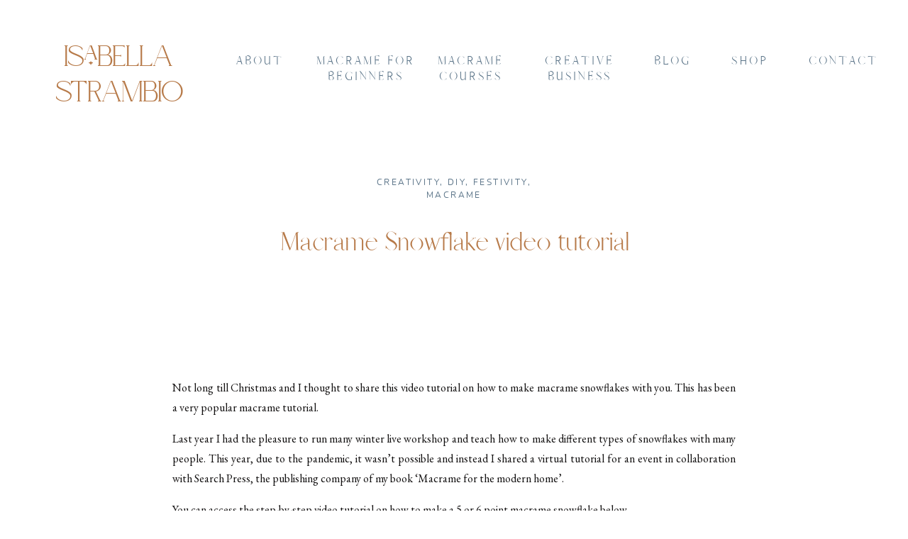

--- FILE ---
content_type: text/html; charset=UTF-8
request_url: https://isabellastrambio.com/macrame-snowflake-video-tutorial/
body_size: 16322
content:
<!DOCTYPE html>
<html lang="en-US" class="d">
<head>
<link rel="stylesheet" type="text/css" href="//lib.showit.co/engine/2.6.4/showit.css" />
<meta name='robots' content='index, follow, max-image-preview:large, max-snippet:-1, max-video-preview:-1' />

<!-- Google Tag Manager by PYS -->
    <script data-cfasync="false" data-pagespeed-no-defer>
	    window.dataLayerPYS = window.dataLayerPYS || [];
	</script>
<!-- End Google Tag Manager by PYS -->
	<!-- This site is optimized with the Yoast SEO plugin v26.3 - https://yoast.com/wordpress/plugins/seo/ -->
	<title>Macrame Snowflake video tutorial - Isabella Strambio Blog</title>
	<link rel="canonical" href="https://isabellastrambio.com/macrame-snowflake-video-tutorial/" />
	<meta property="og:locale" content="en_US" />
	<meta property="og:type" content="article" />
	<meta property="og:title" content="Macrame Snowflake video tutorial - Isabella Strambio Blog" />
	<meta property="og:description" content="Not long till Christmas and I thought to share this video tutorial on how to make macrame snowflakes with you. This has been a very popular macrame tutorial. Last year I had the pleasure to run many winter live workshop and teach how to make different types of snowflakes with many people. This year, due [&hellip;]" />
	<meta property="og:url" content="https://isabellastrambio.com/macrame-snowflake-video-tutorial/" />
	<meta property="og:site_name" content="Isabella Strambio Blog" />
	<meta property="article:published_time" content="2020-12-10T10:22:18+00:00" />
	<meta property="article:modified_time" content="2024-01-25T14:59:06+00:00" />
	<meta property="og:image" content="https://isabellastrambio.com/wp-content/uploads/2020/12/Twome-Snoflake-1024x1024.jpg" />
	<meta name="author" content="isabella strambio" />
	<meta name="twitter:card" content="summary_large_image" />
	<meta name="twitter:label1" content="Written by" />
	<meta name="twitter:data1" content="isabella strambio" />
	<meta name="twitter:label2" content="Est. reading time" />
	<meta name="twitter:data2" content="1 minute" />
	<script type="application/ld+json" class="yoast-schema-graph">{"@context":"https://schema.org","@graph":[{"@type":"Article","@id":"https://isabellastrambio.com/macrame-snowflake-video-tutorial/#article","isPartOf":{"@id":"https://isabellastrambio.com/macrame-snowflake-video-tutorial/"},"author":{"name":"isabella strambio","@id":"https://isabellastrambio.com/#/schema/person/aacde94bf188cfdbfe551d3592d481f0"},"headline":"Macrame Snowflake video tutorial","datePublished":"2020-12-10T10:22:18+00:00","dateModified":"2024-01-25T14:59:06+00:00","mainEntityOfPage":{"@id":"https://isabellastrambio.com/macrame-snowflake-video-tutorial/"},"wordCount":223,"commentCount":0,"publisher":{"@id":"https://isabellastrambio.com/#/schema/person/aacde94bf188cfdbfe551d3592d481f0"},"image":{"@id":"https://isabellastrambio.com/macrame-snowflake-video-tutorial/#primaryimage"},"thumbnailUrl":"https://isabellastrambio.com/wp-content/uploads/2020/12/Twome-Snoflake.jpg","keywords":["Christmas","macrame","macrame snowflake","macrame tutorial"],"articleSection":["Creativity","DIY","Festivity","Macrame"],"inLanguage":"en-US","potentialAction":[{"@type":"CommentAction","name":"Comment","target":["https://isabellastrambio.com/macrame-snowflake-video-tutorial/#respond"]}]},{"@type":"WebPage","@id":"https://isabellastrambio.com/macrame-snowflake-video-tutorial/","url":"https://isabellastrambio.com/macrame-snowflake-video-tutorial/","name":"Macrame Snowflake video tutorial - Isabella Strambio Blog","isPartOf":{"@id":"https://isabellastrambio.com/#website"},"primaryImageOfPage":{"@id":"https://isabellastrambio.com/macrame-snowflake-video-tutorial/#primaryimage"},"image":{"@id":"https://isabellastrambio.com/macrame-snowflake-video-tutorial/#primaryimage"},"thumbnailUrl":"https://isabellastrambio.com/wp-content/uploads/2020/12/Twome-Snoflake.jpg","datePublished":"2020-12-10T10:22:18+00:00","dateModified":"2024-01-25T14:59:06+00:00","breadcrumb":{"@id":"https://isabellastrambio.com/macrame-snowflake-video-tutorial/#breadcrumb"},"inLanguage":"en-US","potentialAction":[{"@type":"ReadAction","target":["https://isabellastrambio.com/macrame-snowflake-video-tutorial/"]}]},{"@type":"ImageObject","inLanguage":"en-US","@id":"https://isabellastrambio.com/macrame-snowflake-video-tutorial/#primaryimage","url":"https://isabellastrambio.com/wp-content/uploads/2020/12/Twome-Snoflake.jpg","contentUrl":"https://isabellastrambio.com/wp-content/uploads/2020/12/Twome-Snoflake.jpg","width":1080,"height":1080},{"@type":"BreadcrumbList","@id":"https://isabellastrambio.com/macrame-snowflake-video-tutorial/#breadcrumb","itemListElement":[{"@type":"ListItem","position":1,"name":"Home","item":"https://isabellastrambio.com/"},{"@type":"ListItem","position":2,"name":"Blog","item":"https://isabellastrambio.com/blog/"},{"@type":"ListItem","position":3,"name":"Macrame Snowflake video tutorial"}]},{"@type":"WebSite","@id":"https://isabellastrambio.com/#website","url":"https://isabellastrambio.com/","name":"Isabella Strambio Blog","description":"Macrame- Awaken Your Creativity ","publisher":{"@id":"https://isabellastrambio.com/#/schema/person/aacde94bf188cfdbfe551d3592d481f0"},"potentialAction":[{"@type":"SearchAction","target":{"@type":"EntryPoint","urlTemplate":"https://isabellastrambio.com/?s={search_term_string}"},"query-input":{"@type":"PropertyValueSpecification","valueRequired":true,"valueName":"search_term_string"}}],"inLanguage":"en-US"},{"@type":["Person","Organization"],"@id":"https://isabellastrambio.com/#/schema/person/aacde94bf188cfdbfe551d3592d481f0","name":"isabella strambio","image":{"@type":"ImageObject","inLanguage":"en-US","@id":"https://isabellastrambio.com/#/schema/person/image/","url":"https://isabellastrambio.com/wp-content/uploads/2023/06/Isabella-Strambio-Studio-TwoMe-21-2.jpg","contentUrl":"https://isabellastrambio.com/wp-content/uploads/2023/06/Isabella-Strambio-Studio-TwoMe-21-2.jpg","width":1067,"height":1600,"caption":"isabella strambio"},"logo":{"@id":"https://isabellastrambio.com/#/schema/person/image/"},"url":"https://isabellastrambio.com/author/hellotwome-co-uk/"}]}</script>
	<!-- / Yoast SEO plugin. -->


<script type='application/javascript'  id='pys-version-script'>console.log('PixelYourSite Free version 11.1.5.2');</script>
<link rel='dns-prefetch' href='//www.googletagmanager.com' />
<link rel="alternate" type="application/rss+xml" title="Isabella Strambio Blog &raquo; Feed" href="https://isabellastrambio.com/feed/" />
<link rel="alternate" type="application/rss+xml" title="Isabella Strambio Blog &raquo; Comments Feed" href="https://isabellastrambio.com/comments/feed/" />
<script type='text/javascript' id='pinterest-version-script'>console.log('PixelYourSite Pinterest version 6.1.7');</script>
<link rel="alternate" type="application/rss+xml" title="Isabella Strambio Blog &raquo; Macrame Snowflake video tutorial Comments Feed" href="https://isabellastrambio.com/macrame-snowflake-video-tutorial/feed/" />
<script type="text/javascript">
/* <![CDATA[ */
window._wpemojiSettings = {"baseUrl":"https:\/\/s.w.org\/images\/core\/emoji\/16.0.1\/72x72\/","ext":".png","svgUrl":"https:\/\/s.w.org\/images\/core\/emoji\/16.0.1\/svg\/","svgExt":".svg","source":{"concatemoji":"https:\/\/isabellastrambio.com\/wp-includes\/js\/wp-emoji-release.min.js?ver=6.8.3"}};
/*! This file is auto-generated */
!function(s,n){var o,i,e;function c(e){try{var t={supportTests:e,timestamp:(new Date).valueOf()};sessionStorage.setItem(o,JSON.stringify(t))}catch(e){}}function p(e,t,n){e.clearRect(0,0,e.canvas.width,e.canvas.height),e.fillText(t,0,0);var t=new Uint32Array(e.getImageData(0,0,e.canvas.width,e.canvas.height).data),a=(e.clearRect(0,0,e.canvas.width,e.canvas.height),e.fillText(n,0,0),new Uint32Array(e.getImageData(0,0,e.canvas.width,e.canvas.height).data));return t.every(function(e,t){return e===a[t]})}function u(e,t){e.clearRect(0,0,e.canvas.width,e.canvas.height),e.fillText(t,0,0);for(var n=e.getImageData(16,16,1,1),a=0;a<n.data.length;a++)if(0!==n.data[a])return!1;return!0}function f(e,t,n,a){switch(t){case"flag":return n(e,"\ud83c\udff3\ufe0f\u200d\u26a7\ufe0f","\ud83c\udff3\ufe0f\u200b\u26a7\ufe0f")?!1:!n(e,"\ud83c\udde8\ud83c\uddf6","\ud83c\udde8\u200b\ud83c\uddf6")&&!n(e,"\ud83c\udff4\udb40\udc67\udb40\udc62\udb40\udc65\udb40\udc6e\udb40\udc67\udb40\udc7f","\ud83c\udff4\u200b\udb40\udc67\u200b\udb40\udc62\u200b\udb40\udc65\u200b\udb40\udc6e\u200b\udb40\udc67\u200b\udb40\udc7f");case"emoji":return!a(e,"\ud83e\udedf")}return!1}function g(e,t,n,a){var r="undefined"!=typeof WorkerGlobalScope&&self instanceof WorkerGlobalScope?new OffscreenCanvas(300,150):s.createElement("canvas"),o=r.getContext("2d",{willReadFrequently:!0}),i=(o.textBaseline="top",o.font="600 32px Arial",{});return e.forEach(function(e){i[e]=t(o,e,n,a)}),i}function t(e){var t=s.createElement("script");t.src=e,t.defer=!0,s.head.appendChild(t)}"undefined"!=typeof Promise&&(o="wpEmojiSettingsSupports",i=["flag","emoji"],n.supports={everything:!0,everythingExceptFlag:!0},e=new Promise(function(e){s.addEventListener("DOMContentLoaded",e,{once:!0})}),new Promise(function(t){var n=function(){try{var e=JSON.parse(sessionStorage.getItem(o));if("object"==typeof e&&"number"==typeof e.timestamp&&(new Date).valueOf()<e.timestamp+604800&&"object"==typeof e.supportTests)return e.supportTests}catch(e){}return null}();if(!n){if("undefined"!=typeof Worker&&"undefined"!=typeof OffscreenCanvas&&"undefined"!=typeof URL&&URL.createObjectURL&&"undefined"!=typeof Blob)try{var e="postMessage("+g.toString()+"("+[JSON.stringify(i),f.toString(),p.toString(),u.toString()].join(",")+"));",a=new Blob([e],{type:"text/javascript"}),r=new Worker(URL.createObjectURL(a),{name:"wpTestEmojiSupports"});return void(r.onmessage=function(e){c(n=e.data),r.terminate(),t(n)})}catch(e){}c(n=g(i,f,p,u))}t(n)}).then(function(e){for(var t in e)n.supports[t]=e[t],n.supports.everything=n.supports.everything&&n.supports[t],"flag"!==t&&(n.supports.everythingExceptFlag=n.supports.everythingExceptFlag&&n.supports[t]);n.supports.everythingExceptFlag=n.supports.everythingExceptFlag&&!n.supports.flag,n.DOMReady=!1,n.readyCallback=function(){n.DOMReady=!0}}).then(function(){return e}).then(function(){var e;n.supports.everything||(n.readyCallback(),(e=n.source||{}).concatemoji?t(e.concatemoji):e.wpemoji&&e.twemoji&&(t(e.twemoji),t(e.wpemoji)))}))}((window,document),window._wpemojiSettings);
/* ]]> */
</script>
<style id='wp-emoji-styles-inline-css' type='text/css'>

	img.wp-smiley, img.emoji {
		display: inline !important;
		border: none !important;
		box-shadow: none !important;
		height: 1em !important;
		width: 1em !important;
		margin: 0 0.07em !important;
		vertical-align: -0.1em !important;
		background: none !important;
		padding: 0 !important;
	}
</style>
<link rel='stylesheet' id='wp-block-library-css' href='https://isabellastrambio.com/wp-includes/css/dist/block-library/style.min.css?ver=6.8.3' type='text/css' media='all' />
<style id='classic-theme-styles-inline-css' type='text/css'>
/*! This file is auto-generated */
.wp-block-button__link{color:#fff;background-color:#32373c;border-radius:9999px;box-shadow:none;text-decoration:none;padding:calc(.667em + 2px) calc(1.333em + 2px);font-size:1.125em}.wp-block-file__button{background:#32373c;color:#fff;text-decoration:none}
</style>
<link rel='stylesheet' id='convertkit-broadcasts-css' href='https://isabellastrambio.com/wp-content/plugins/convertkit/resources/frontend/css/broadcasts.css?ver=3.1.5' type='text/css' media='all' />
<link rel='stylesheet' id='convertkit-button-css' href='https://isabellastrambio.com/wp-content/plugins/convertkit/resources/frontend/css/button.css?ver=3.1.5' type='text/css' media='all' />
<link rel='stylesheet' id='convertkit-form-css' href='https://isabellastrambio.com/wp-content/plugins/convertkit/resources/frontend/css/form.css?ver=3.1.5' type='text/css' media='all' />
<link rel='stylesheet' id='convertkit-form-builder-field-css' href='https://isabellastrambio.com/wp-content/plugins/convertkit/resources/frontend/css/form-builder.css?ver=3.1.5' type='text/css' media='all' />
<link rel='stylesheet' id='convertkit-form-builder-css' href='https://isabellastrambio.com/wp-content/plugins/convertkit/resources/frontend/css/form-builder.css?ver=3.1.5' type='text/css' media='all' />
<style id='global-styles-inline-css' type='text/css'>
:root{--wp--preset--aspect-ratio--square: 1;--wp--preset--aspect-ratio--4-3: 4/3;--wp--preset--aspect-ratio--3-4: 3/4;--wp--preset--aspect-ratio--3-2: 3/2;--wp--preset--aspect-ratio--2-3: 2/3;--wp--preset--aspect-ratio--16-9: 16/9;--wp--preset--aspect-ratio--9-16: 9/16;--wp--preset--color--black: #000000;--wp--preset--color--cyan-bluish-gray: #abb8c3;--wp--preset--color--white: #ffffff;--wp--preset--color--pale-pink: #f78da7;--wp--preset--color--vivid-red: #cf2e2e;--wp--preset--color--luminous-vivid-orange: #ff6900;--wp--preset--color--luminous-vivid-amber: #fcb900;--wp--preset--color--light-green-cyan: #7bdcb5;--wp--preset--color--vivid-green-cyan: #00d084;--wp--preset--color--pale-cyan-blue: #8ed1fc;--wp--preset--color--vivid-cyan-blue: #0693e3;--wp--preset--color--vivid-purple: #9b51e0;--wp--preset--gradient--vivid-cyan-blue-to-vivid-purple: linear-gradient(135deg,rgba(6,147,227,1) 0%,rgb(155,81,224) 100%);--wp--preset--gradient--light-green-cyan-to-vivid-green-cyan: linear-gradient(135deg,rgb(122,220,180) 0%,rgb(0,208,130) 100%);--wp--preset--gradient--luminous-vivid-amber-to-luminous-vivid-orange: linear-gradient(135deg,rgba(252,185,0,1) 0%,rgba(255,105,0,1) 100%);--wp--preset--gradient--luminous-vivid-orange-to-vivid-red: linear-gradient(135deg,rgba(255,105,0,1) 0%,rgb(207,46,46) 100%);--wp--preset--gradient--very-light-gray-to-cyan-bluish-gray: linear-gradient(135deg,rgb(238,238,238) 0%,rgb(169,184,195) 100%);--wp--preset--gradient--cool-to-warm-spectrum: linear-gradient(135deg,rgb(74,234,220) 0%,rgb(151,120,209) 20%,rgb(207,42,186) 40%,rgb(238,44,130) 60%,rgb(251,105,98) 80%,rgb(254,248,76) 100%);--wp--preset--gradient--blush-light-purple: linear-gradient(135deg,rgb(255,206,236) 0%,rgb(152,150,240) 100%);--wp--preset--gradient--blush-bordeaux: linear-gradient(135deg,rgb(254,205,165) 0%,rgb(254,45,45) 50%,rgb(107,0,62) 100%);--wp--preset--gradient--luminous-dusk: linear-gradient(135deg,rgb(255,203,112) 0%,rgb(199,81,192) 50%,rgb(65,88,208) 100%);--wp--preset--gradient--pale-ocean: linear-gradient(135deg,rgb(255,245,203) 0%,rgb(182,227,212) 50%,rgb(51,167,181) 100%);--wp--preset--gradient--electric-grass: linear-gradient(135deg,rgb(202,248,128) 0%,rgb(113,206,126) 100%);--wp--preset--gradient--midnight: linear-gradient(135deg,rgb(2,3,129) 0%,rgb(40,116,252) 100%);--wp--preset--font-size--small: 13px;--wp--preset--font-size--medium: 20px;--wp--preset--font-size--large: 36px;--wp--preset--font-size--x-large: 42px;--wp--preset--spacing--20: 0.44rem;--wp--preset--spacing--30: 0.67rem;--wp--preset--spacing--40: 1rem;--wp--preset--spacing--50: 1.5rem;--wp--preset--spacing--60: 2.25rem;--wp--preset--spacing--70: 3.38rem;--wp--preset--spacing--80: 5.06rem;--wp--preset--shadow--natural: 6px 6px 9px rgba(0, 0, 0, 0.2);--wp--preset--shadow--deep: 12px 12px 50px rgba(0, 0, 0, 0.4);--wp--preset--shadow--sharp: 6px 6px 0px rgba(0, 0, 0, 0.2);--wp--preset--shadow--outlined: 6px 6px 0px -3px rgba(255, 255, 255, 1), 6px 6px rgba(0, 0, 0, 1);--wp--preset--shadow--crisp: 6px 6px 0px rgba(0, 0, 0, 1);}:where(.is-layout-flex){gap: 0.5em;}:where(.is-layout-grid){gap: 0.5em;}body .is-layout-flex{display: flex;}.is-layout-flex{flex-wrap: wrap;align-items: center;}.is-layout-flex > :is(*, div){margin: 0;}body .is-layout-grid{display: grid;}.is-layout-grid > :is(*, div){margin: 0;}:where(.wp-block-columns.is-layout-flex){gap: 2em;}:where(.wp-block-columns.is-layout-grid){gap: 2em;}:where(.wp-block-post-template.is-layout-flex){gap: 1.25em;}:where(.wp-block-post-template.is-layout-grid){gap: 1.25em;}.has-black-color{color: var(--wp--preset--color--black) !important;}.has-cyan-bluish-gray-color{color: var(--wp--preset--color--cyan-bluish-gray) !important;}.has-white-color{color: var(--wp--preset--color--white) !important;}.has-pale-pink-color{color: var(--wp--preset--color--pale-pink) !important;}.has-vivid-red-color{color: var(--wp--preset--color--vivid-red) !important;}.has-luminous-vivid-orange-color{color: var(--wp--preset--color--luminous-vivid-orange) !important;}.has-luminous-vivid-amber-color{color: var(--wp--preset--color--luminous-vivid-amber) !important;}.has-light-green-cyan-color{color: var(--wp--preset--color--light-green-cyan) !important;}.has-vivid-green-cyan-color{color: var(--wp--preset--color--vivid-green-cyan) !important;}.has-pale-cyan-blue-color{color: var(--wp--preset--color--pale-cyan-blue) !important;}.has-vivid-cyan-blue-color{color: var(--wp--preset--color--vivid-cyan-blue) !important;}.has-vivid-purple-color{color: var(--wp--preset--color--vivid-purple) !important;}.has-black-background-color{background-color: var(--wp--preset--color--black) !important;}.has-cyan-bluish-gray-background-color{background-color: var(--wp--preset--color--cyan-bluish-gray) !important;}.has-white-background-color{background-color: var(--wp--preset--color--white) !important;}.has-pale-pink-background-color{background-color: var(--wp--preset--color--pale-pink) !important;}.has-vivid-red-background-color{background-color: var(--wp--preset--color--vivid-red) !important;}.has-luminous-vivid-orange-background-color{background-color: var(--wp--preset--color--luminous-vivid-orange) !important;}.has-luminous-vivid-amber-background-color{background-color: var(--wp--preset--color--luminous-vivid-amber) !important;}.has-light-green-cyan-background-color{background-color: var(--wp--preset--color--light-green-cyan) !important;}.has-vivid-green-cyan-background-color{background-color: var(--wp--preset--color--vivid-green-cyan) !important;}.has-pale-cyan-blue-background-color{background-color: var(--wp--preset--color--pale-cyan-blue) !important;}.has-vivid-cyan-blue-background-color{background-color: var(--wp--preset--color--vivid-cyan-blue) !important;}.has-vivid-purple-background-color{background-color: var(--wp--preset--color--vivid-purple) !important;}.has-black-border-color{border-color: var(--wp--preset--color--black) !important;}.has-cyan-bluish-gray-border-color{border-color: var(--wp--preset--color--cyan-bluish-gray) !important;}.has-white-border-color{border-color: var(--wp--preset--color--white) !important;}.has-pale-pink-border-color{border-color: var(--wp--preset--color--pale-pink) !important;}.has-vivid-red-border-color{border-color: var(--wp--preset--color--vivid-red) !important;}.has-luminous-vivid-orange-border-color{border-color: var(--wp--preset--color--luminous-vivid-orange) !important;}.has-luminous-vivid-amber-border-color{border-color: var(--wp--preset--color--luminous-vivid-amber) !important;}.has-light-green-cyan-border-color{border-color: var(--wp--preset--color--light-green-cyan) !important;}.has-vivid-green-cyan-border-color{border-color: var(--wp--preset--color--vivid-green-cyan) !important;}.has-pale-cyan-blue-border-color{border-color: var(--wp--preset--color--pale-cyan-blue) !important;}.has-vivid-cyan-blue-border-color{border-color: var(--wp--preset--color--vivid-cyan-blue) !important;}.has-vivid-purple-border-color{border-color: var(--wp--preset--color--vivid-purple) !important;}.has-vivid-cyan-blue-to-vivid-purple-gradient-background{background: var(--wp--preset--gradient--vivid-cyan-blue-to-vivid-purple) !important;}.has-light-green-cyan-to-vivid-green-cyan-gradient-background{background: var(--wp--preset--gradient--light-green-cyan-to-vivid-green-cyan) !important;}.has-luminous-vivid-amber-to-luminous-vivid-orange-gradient-background{background: var(--wp--preset--gradient--luminous-vivid-amber-to-luminous-vivid-orange) !important;}.has-luminous-vivid-orange-to-vivid-red-gradient-background{background: var(--wp--preset--gradient--luminous-vivid-orange-to-vivid-red) !important;}.has-very-light-gray-to-cyan-bluish-gray-gradient-background{background: var(--wp--preset--gradient--very-light-gray-to-cyan-bluish-gray) !important;}.has-cool-to-warm-spectrum-gradient-background{background: var(--wp--preset--gradient--cool-to-warm-spectrum) !important;}.has-blush-light-purple-gradient-background{background: var(--wp--preset--gradient--blush-light-purple) !important;}.has-blush-bordeaux-gradient-background{background: var(--wp--preset--gradient--blush-bordeaux) !important;}.has-luminous-dusk-gradient-background{background: var(--wp--preset--gradient--luminous-dusk) !important;}.has-pale-ocean-gradient-background{background: var(--wp--preset--gradient--pale-ocean) !important;}.has-electric-grass-gradient-background{background: var(--wp--preset--gradient--electric-grass) !important;}.has-midnight-gradient-background{background: var(--wp--preset--gradient--midnight) !important;}.has-small-font-size{font-size: var(--wp--preset--font-size--small) !important;}.has-medium-font-size{font-size: var(--wp--preset--font-size--medium) !important;}.has-large-font-size{font-size: var(--wp--preset--font-size--large) !important;}.has-x-large-font-size{font-size: var(--wp--preset--font-size--x-large) !important;}
:where(.wp-block-post-template.is-layout-flex){gap: 1.25em;}:where(.wp-block-post-template.is-layout-grid){gap: 1.25em;}
:where(.wp-block-columns.is-layout-flex){gap: 2em;}:where(.wp-block-columns.is-layout-grid){gap: 2em;}
:root :where(.wp-block-pullquote){font-size: 1.5em;line-height: 1.6;}
</style>
<link rel='stylesheet' id='pub-style-css' href='https://isabellastrambio.com/wp-content/themes/showit/pubs/0mhbgeq9qng4bdwgc4jmtg/20260118154818Sxemkr2/assets/pub.css?ver=1768751314' type='text/css' media='all' />
<script type="text/javascript" id="jquery-core-js-extra">
/* <![CDATA[ */
var pysFacebookRest = {"restApiUrl":"https:\/\/isabellastrambio.com\/wp-json\/pys-facebook\/v1\/event","debug":""};
/* ]]> */
</script>
<script type="text/javascript" src="https://isabellastrambio.com/wp-includes/js/jquery/jquery.min.js?ver=3.7.1" id="jquery-core-js"></script>
<script type="text/javascript" id="jquery-core-js-after">
/* <![CDATA[ */
$ = jQuery;
/* ]]> */
</script>
<script type="text/javascript" src="https://isabellastrambio.com/wp-includes/js/jquery/jquery-migrate.min.js?ver=3.4.1" id="jquery-migrate-js"></script>
<script type="text/javascript" src="https://isabellastrambio.com/wp-content/plugins/pixelyoursite/dist/scripts/js.cookie-2.1.3.min.js?ver=2.1.3" id="js-cookie-pys-js"></script>
<script type="text/javascript" src="https://isabellastrambio.com/wp-content/plugins/pixelyoursite/dist/scripts/jquery.bind-first-0.2.3.min.js?ver=0.2.3" id="jquery-bind-first-js"></script>
<script type="text/javascript" src="https://isabellastrambio.com/wp-content/plugins/pixelyoursite/dist/scripts/tld.min.js?ver=2.3.1" id="js-tld-js"></script>
<script type="text/javascript" id="pys-js-extra">
/* <![CDATA[ */
var pysOptions = {"staticEvents":{"facebook":{"init_event":[{"delay":0,"type":"static","ajaxFire":false,"name":"PageView","pixelIds":["684879265488967"],"eventID":"6b957e31-76f5-4c0c-8039-9dda0aeee2e8","params":{"post_category":"Creativity, DIY, Festivity, Macrame","page_title":"Macrame Snowflake video tutorial","post_type":"post","post_id":157,"plugin":"PixelYourSite","user_role":"guest","event_url":"isabellastrambio.com\/macrame-snowflake-video-tutorial\/"},"e_id":"init_event","ids":[],"hasTimeWindow":false,"timeWindow":0,"woo_order":"","edd_order":""}]}},"dynamicEvents":{"automatic_event_form":{"facebook":{"delay":0,"type":"dyn","name":"Form","pixelIds":["684879265488967"],"eventID":"6e5b380a-c440-4c59-98bc-9b7e40f98582","params":{"page_title":"Macrame Snowflake video tutorial","post_type":"post","post_id":157,"plugin":"PixelYourSite","user_role":"guest","event_url":"isabellastrambio.com\/macrame-snowflake-video-tutorial\/"},"e_id":"automatic_event_form","ids":[],"hasTimeWindow":false,"timeWindow":0,"woo_order":"","edd_order":""},"ga":{"delay":0,"type":"dyn","name":"Form","trackingIds":["G-3P7DMW33F9"],"eventID":"6e5b380a-c440-4c59-98bc-9b7e40f98582","params":{"page_title":"Macrame Snowflake video tutorial","post_type":"post","post_id":157,"plugin":"PixelYourSite","user_role":"guest","event_url":"isabellastrambio.com\/macrame-snowflake-video-tutorial\/"},"e_id":"automatic_event_form","ids":[],"hasTimeWindow":false,"timeWindow":0,"pixelIds":[],"woo_order":"","edd_order":""}},"automatic_event_download":{"facebook":{"delay":0,"type":"dyn","name":"Download","extensions":["","doc","exe","js","pdf","ppt","tgz","zip","xls"],"pixelIds":["684879265488967"],"eventID":"8661cb01-28a2-4f7d-8b73-aaf20125cd6d","params":{"page_title":"Macrame Snowflake video tutorial","post_type":"post","post_id":157,"plugin":"PixelYourSite","user_role":"guest","event_url":"isabellastrambio.com\/macrame-snowflake-video-tutorial\/"},"e_id":"automatic_event_download","ids":[],"hasTimeWindow":false,"timeWindow":0,"woo_order":"","edd_order":""},"ga":{"delay":0,"type":"dyn","name":"Download","extensions":["","doc","exe","js","pdf","ppt","tgz","zip","xls"],"trackingIds":["G-3P7DMW33F9"],"eventID":"8661cb01-28a2-4f7d-8b73-aaf20125cd6d","params":{"page_title":"Macrame Snowflake video tutorial","post_type":"post","post_id":157,"plugin":"PixelYourSite","user_role":"guest","event_url":"isabellastrambio.com\/macrame-snowflake-video-tutorial\/"},"e_id":"automatic_event_download","ids":[],"hasTimeWindow":false,"timeWindow":0,"pixelIds":[],"woo_order":"","edd_order":""}},"automatic_event_comment":{"facebook":{"delay":0,"type":"dyn","name":"Comment","pixelIds":["684879265488967"],"eventID":"210639d5-dba9-4409-ad73-0d8ad050561e","params":{"page_title":"Macrame Snowflake video tutorial","post_type":"post","post_id":157,"plugin":"PixelYourSite","user_role":"guest","event_url":"isabellastrambio.com\/macrame-snowflake-video-tutorial\/"},"e_id":"automatic_event_comment","ids":[],"hasTimeWindow":false,"timeWindow":0,"woo_order":"","edd_order":""},"ga":{"delay":0,"type":"dyn","name":"Comment","trackingIds":["G-3P7DMW33F9"],"eventID":"210639d5-dba9-4409-ad73-0d8ad050561e","params":{"page_title":"Macrame Snowflake video tutorial","post_type":"post","post_id":157,"plugin":"PixelYourSite","user_role":"guest","event_url":"isabellastrambio.com\/macrame-snowflake-video-tutorial\/"},"e_id":"automatic_event_comment","ids":[],"hasTimeWindow":false,"timeWindow":0,"pixelIds":[],"woo_order":"","edd_order":""}}},"triggerEvents":[],"triggerEventTypes":[],"facebook":{"pixelIds":["684879265488967"],"advancedMatching":[],"advancedMatchingEnabled":true,"removeMetadata":false,"wooVariableAsSimple":false,"serverApiEnabled":true,"wooCRSendFromServer":false,"send_external_id":null,"enabled_medical":false,"do_not_track_medical_param":["event_url","post_title","page_title","landing_page","content_name","categories","category_name","tags"],"meta_ldu":false},"ga":{"trackingIds":["G-3P7DMW33F9"],"commentEventEnabled":true,"downloadEnabled":true,"formEventEnabled":true,"crossDomainEnabled":false,"crossDomainAcceptIncoming":false,"crossDomainDomains":[],"isDebugEnabled":["index_0"],"serverContainerUrls":{"G-3P7DMW33F9":{"enable_server_container":"","server_container_url":"","transport_url":""}},"additionalConfig":{"G-3P7DMW33F9":{"first_party_collection":true}},"disableAdvertisingFeatures":false,"disableAdvertisingPersonalization":false,"wooVariableAsSimple":true,"custom_page_view_event":false},"pinterest":{"pixelIds":["2613984749805"],"advancedMatching":[],"wooVariableAsSimple":false,"serverApiEnabled":false},"debug":"","siteUrl":"https:\/\/isabellastrambio.com","ajaxUrl":"https:\/\/isabellastrambio.com\/wp-admin\/admin-ajax.php","ajax_event":"c5e8a1ae74","enable_remove_download_url_param":"1","cookie_duration":"7","last_visit_duration":"60","enable_success_send_form":"","ajaxForServerEvent":"1","ajaxForServerStaticEvent":"1","useSendBeacon":"1","send_external_id":"1","external_id_expire":"180","track_cookie_for_subdomains":"1","google_consent_mode":"1","gdpr":{"ajax_enabled":false,"all_disabled_by_api":false,"facebook_disabled_by_api":false,"analytics_disabled_by_api":false,"google_ads_disabled_by_api":false,"pinterest_disabled_by_api":false,"bing_disabled_by_api":false,"reddit_disabled_by_api":false,"externalID_disabled_by_api":false,"facebook_prior_consent_enabled":true,"analytics_prior_consent_enabled":true,"google_ads_prior_consent_enabled":null,"pinterest_prior_consent_enabled":true,"bing_prior_consent_enabled":true,"cookiebot_integration_enabled":false,"cookiebot_facebook_consent_category":"marketing","cookiebot_analytics_consent_category":"statistics","cookiebot_tiktok_consent_category":"marketing","cookiebot_google_ads_consent_category":"marketing","cookiebot_pinterest_consent_category":"marketing","cookiebot_bing_consent_category":"marketing","consent_magic_integration_enabled":false,"real_cookie_banner_integration_enabled":false,"cookie_notice_integration_enabled":false,"cookie_law_info_integration_enabled":false,"analytics_storage":{"enabled":true,"value":"granted","filter":false},"ad_storage":{"enabled":true,"value":"granted","filter":false},"ad_user_data":{"enabled":true,"value":"granted","filter":false},"ad_personalization":{"enabled":true,"value":"granted","filter":false}},"cookie":{"disabled_all_cookie":false,"disabled_start_session_cookie":false,"disabled_advanced_form_data_cookie":false,"disabled_landing_page_cookie":false,"disabled_first_visit_cookie":false,"disabled_trafficsource_cookie":false,"disabled_utmTerms_cookie":false,"disabled_utmId_cookie":false},"tracking_analytics":{"TrafficSource":"direct","TrafficLanding":"undefined","TrafficUtms":[],"TrafficUtmsId":[]},"GATags":{"ga_datalayer_type":"default","ga_datalayer_name":"dataLayerPYS"},"woo":{"enabled":false},"edd":{"enabled":false},"cache_bypass":"1769328070"};
/* ]]> */
</script>
<script type="text/javascript" src="https://isabellastrambio.com/wp-content/plugins/pixelyoursite/dist/scripts/public.js?ver=11.1.5.2" id="pys-js"></script>
<script type="text/javascript" src="https://isabellastrambio.com/wp-content/plugins/pixelyoursite-pinterest/dist/scripts/public.js?ver=6.1.7" id="pys-pinterest-js"></script>
<script type="text/javascript" src="https://isabellastrambio.com/wp-content/themes/showit/pubs/0mhbgeq9qng4bdwgc4jmtg/20260118154818Sxemkr2/assets/pub.js?ver=1768751314" id="pub-script-js"></script>

<!-- Google tag (gtag.js) snippet added by Site Kit -->
<!-- Google Analytics snippet added by Site Kit -->
<script type="text/javascript" src="https://www.googletagmanager.com/gtag/js?id=GT-MBNRPFW&l=dataLayerPYS" id="google_gtagjs-js" async></script>
<script type="text/javascript" id="google_gtagjs-js-after">
/* <![CDATA[ */
window.dataLayerPYS = window.dataLayerPYS || [];function gtag(){dataLayerPYS.push(arguments);}
gtag("set","linker",{"domains":["isabellastrambio.com"]});
gtag("js", new Date());
gtag("set", "developer_id.dZTNiMT", true);
gtag("config", "GT-MBNRPFW");
/* ]]> */
</script>
<link rel="https://api.w.org/" href="https://isabellastrambio.com/wp-json/" /><link rel="alternate" title="JSON" type="application/json" href="https://isabellastrambio.com/wp-json/wp/v2/posts/157" /><link rel="EditURI" type="application/rsd+xml" title="RSD" href="https://isabellastrambio.com/xmlrpc.php?rsd" />
<link rel='shortlink' href='https://isabellastrambio.com/?p=157' />
<link rel="alternate" title="oEmbed (JSON)" type="application/json+oembed" href="https://isabellastrambio.com/wp-json/oembed/1.0/embed?url=https%3A%2F%2Fisabellastrambio.com%2Fmacrame-snowflake-video-tutorial%2F" />
<link rel="alternate" title="oEmbed (XML)" type="text/xml+oembed" href="https://isabellastrambio.com/wp-json/oembed/1.0/embed?url=https%3A%2F%2Fisabellastrambio.com%2Fmacrame-snowflake-video-tutorial%2F&#038;format=xml" />
<meta name="generator" content="Site Kit by Google 1.170.0" /><style type="text/css">.recentcomments a{display:inline !important;padding:0 !important;margin:0 !important;}</style><link rel="icon" href="https://isabellastrambio.com/wp-content/uploads/2020/10/cropped-Twome_NadjaLitauPhotography-161-32x32.jpg" sizes="32x32" />
<link rel="icon" href="https://isabellastrambio.com/wp-content/uploads/2020/10/cropped-Twome_NadjaLitauPhotography-161-192x192.jpg" sizes="192x192" />
<link rel="apple-touch-icon" href="https://isabellastrambio.com/wp-content/uploads/2020/10/cropped-Twome_NadjaLitauPhotography-161-180x180.jpg" />
<meta name="msapplication-TileImage" content="https://isabellastrambio.com/wp-content/uploads/2020/10/cropped-Twome_NadjaLitauPhotography-161-270x270.jpg" />

<meta charset="UTF-8" />
<meta name="viewport" content="width=device-width, initial-scale=1" />
<link rel="icon" type="image/png" href="//static.showit.co/200/4GJOWfK5QSqkdZyHnINQdg/113850/isabella_strambio_favicon-32x32.png" />
<link rel="preconnect" href="https://static.showit.co" />
<meta property="fb:app_id" content="202804487751780" />
<link rel="preconnect" href="https://fonts.googleapis.com">
<link rel="preconnect" href="https://fonts.gstatic.com" crossorigin>
<link href="https://fonts.googleapis.com/css?family=EB+Garamond:regular|EB+Garamond:700|EB+Garamond:italic" rel="stylesheet" type="text/css"/>
<style>
@font-face{font-family:Afrah;src:url('//static.showit.co/file/b7I5BlzmRuyp3ZjpIAkyDg/shared/afrah-regular.woff');}
@font-face{font-family:Carlly;src:url('//static.showit.co/file/f8RV8XDTRoq5E2bllENw6g/113850/carlly_ttf-webfont.woff');}
@font-face{font-family:Nunito;src:url('//static.showit.co/file/wuHhh4_pRwaDhVSBBwvFqg/shared/nunito-regular-webfont.woff');}
@font-face{font-family:Juniper;src:url('//static.showit.co/file/BGiKOTKrTJygn6sHabWQsA/shared/juniper_and_sage_slanted-webfont.woff');}
</style>
<script id="init_data" type="application/json">
{"mobile":{"w":320,"bgMediaType":"none","bgFillType":"color","bgColor":"colors-7"},"desktop":{"w":1200,"bgColor":"colors-7","bgMediaType":"none","bgFillType":"color"},"sid":"0mhbgeq9qng4bdwgc4jmtg","break":768,"assetURL":"//static.showit.co","contactFormId":"113850/234827","cfAction":"aHR0cHM6Ly9jbGllbnRzZXJ2aWNlLnNob3dpdC5jby9jb250YWN0Zm9ybQ==","sgAction":"aHR0cHM6Ly9jbGllbnRzZXJ2aWNlLnNob3dpdC5jby9zb2NpYWxncmlk","blockData":[{"slug":"navigation","visible":"a","states":[],"d":{"h":47,"w":1200,"locking":{"side":"st"},"bgFillType":"color","bgColor":"colors-7","bgMediaType":"none"},"m":{"h":62,"w":320,"bgFillType":"color","bgColor":"colors-7","bgMediaType":"none"}},{"slug":"pop-out-menu","visible":"a","states":[],"d":{"h":102,"w":1200,"locking":{},"bgFillType":"color","bgColor":"colors-7","bgMediaType":"none"},"m":{"h":325,"w":320,"locking":{"side":"t"},"bgFillType":"color","bgColor":"colors-7","bgMediaType":"none"}},{"slug":"single-post","visible":"a","states":[],"d":{"h":727,"w":1200,"nature":"dH","bgFillType":"color","bgColor":"colors-7","bgMediaType":"none"},"m":{"h":991,"w":320,"nature":"dH","bgFillType":"color","bgColor":"colors-7","bgMediaType":"none"}},{"slug":"pagination","visible":"a","states":[],"d":{"h":105,"w":1200,"bgFillType":"color","bgColor":"colors-2","bgMediaType":"none"},"m":{"h":86,"w":320,"bgFillType":"color","bgColor":"colors-7","bgMediaType":"none"},"ps":[{"trigger":"onscreen","type":"show","block":"back-to-top-arrow","once":1}]},{"slug":"footer","visible":"a","states":[],"d":{"h":604,"w":1200,"bgFillType":"color","bgColor":"colors-5","bgMediaType":"none"},"m":{"h":671,"w":320,"bgFillType":"color","bgColor":"colors-5","bgMediaType":"none"}},{"slug":"overall-credits","visible":"a","states":[],"d":{"h":69,"w":1200,"bgFillType":"color","bgColor":"colors-5:30","bgMediaType":"none"},"m":{"h":174,"w":320,"bgFillType":"color","bgColor":"colors-2","bgMediaType":"none"}}],"elementData":[{"type":"text","visible":"a","id":"pop-out-menu_0","blockId":"pop-out-menu","m":{"x":110,"y":290,"w":100,"h":34,"a":0},"d":{"x":1072,"y":28,"w":153,"h":19,"a":0}},{"type":"text","visible":"a","id":"pop-out-menu_1","blockId":"pop-out-menu","m":{"x":110,"y":188,"w":100,"h":34,"a":0},"d":{"x":853,"y":28,"w":109,"h":19,"a":0}},{"type":"text","visible":"a","id":"pop-out-menu_2","blockId":"pop-out-menu","m":{"x":54,"y":154,"w":213,"h":34,"a":0},"d":{"x":700,"y":28,"w":153,"h":36,"a":0}},{"type":"text","visible":"a","id":"pop-out-menu_3","blockId":"pop-out-menu","m":{"x":65,"y":120,"w":190,"h":34,"a":0},"d":{"x":547,"y":28,"w":153,"h":37,"a":0}},{"type":"text","visible":"a","id":"pop-out-menu_6","blockId":"pop-out-menu","m":{"x":110,"y":222,"w":100,"h":34,"a":0},"d":{"x":962,"y":28,"w":110,"h":19,"a":0}},{"type":"text","visible":"a","id":"pop-out-menu_7","blockId":"pop-out-menu","m":{"x":18,"y":10,"w":284,"h":45,"a":0},"d":{"x":24,"y":10,"w":290,"h":81,"a":0,"lockH":"l"}},{"type":"text","visible":"a","id":"pop-out-menu_8","blockId":"pop-out-menu","m":{"x":110,"y":256,"w":100,"h":34,"a":0},"d":{"x":250,"y":28,"w":153,"h":19,"a":0}},{"type":"text","visible":"a","id":"pop-out-menu_9","blockId":"pop-out-menu","m":{"x":29,"y":86,"w":262,"h":34,"a":0},"d":{"x":403,"y":28,"w":144,"h":46,"a":0}},{"type":"text","visible":"a","id":"single-post_0","blockId":"single-post","m":{"x":43,"y":386,"w":235,"h":516,"a":0},"d":{"x":203,"y":384,"w":794,"h":168,"a":0}},{"type":"text","visible":"a","id":"single-post_1","blockId":"single-post","m":{"x":10,"y":224,"w":301,"h":65,"a":0},"d":{"x":347,"y":172,"w":507,"h":106,"a":0}},{"type":"text","visible":"a","id":"single-post_2","blockId":"single-post","m":{"x":52,"y":169,"w":218,"h":19,"a":0},"d":{"x":465,"y":99,"w":270,"h":19,"a":0}},{"type":"icon","visible":"a","id":"pagination_0","blockId":"pagination","m":{"x":258,"y":41,"w":20,"h":30,"a":0},"d":{"x":815,"y":38,"w":25,"h":30,"a":0}},{"type":"text","visible":"a","id":"pagination_1","blockId":"pagination","m":{"x":26,"y":48,"w":225,"h":16,"a":0},"d":{"x":866,"y":45,"w":315,"h":16,"a":0,"lockH":"r"}},{"type":"text","visible":"a","id":"pagination_2","blockId":"pagination","m":{"x":70,"y":23,"w":225,"h":16,"a":0},"d":{"x":19,"y":45,"w":315,"h":16,"a":0,"lockH":"l"}},{"type":"icon","visible":"a","id":"pagination_3","blockId":"pagination","m":{"x":26,"y":16,"w":20,"h":30,"a":-180},"d":{"x":25,"y":38,"w":25,"h":30,"a":180}},{"type":"simple","visible":"d","id":"pagination_4","blockId":"pagination","m":{"x":25,"y":9,"w":270,"h":1,"a":0},"d":{"x":19,"y":18,"w":1162,"h":1,"a":0,"trIn":{"cl":"fadeIn","d":3,"dl":"0"},"lockH":"s"}},{"type":"simple","visible":"a","id":"footer_0","blockId":"footer","m":{"x":-7,"y":522,"w":334,"h":149,"a":0},"d":{"x":832,"y":393,"w":308,"h":109,"a":0,"lockH":"r"}},{"type":"text","visible":"a","id":"footer_1","blockId":"footer","m":{"x":109,"y":600,"w":100,"h":24,"a":0},"d":{"x":942,"y":462,"w":88,"h":21,"a":0,"lockH":"r"}},{"type":"text","visible":"a","id":"footer_2","blockId":"footer","m":{"x":0,"y":572,"w":318,"h":18,"a":0},"d":{"x":827,"y":437,"w":318,"h":25,"a":0,"lockH":"r"}},{"type":"text","visible":"a","id":"footer_3","blockId":"footer","m":{"x":-1,"y":546,"w":320,"h":16,"a":0},"d":{"x":820,"y":413,"w":332,"h":17,"a":0,"lockH":"r"}},{"type":"text","visible":"d","id":"footer_4","blockId":"footer","m":{"x":429,"y":408,"w":253,"h":82,"a":0},"d":{"x":26,"y":417,"w":281,"h":62,"a":0,"lockH":"l"}},{"type":"text","visible":"a","id":"footer_5","blockId":"footer","m":{"x":91,"y":297,"w":139,"h":15,"a":0},"d":{"x":26,"y":289,"w":211,"h":13,"a":0,"lockH":"l"}},{"type":"text","visible":"a","id":"footer_6","blockId":"footer","m":{"x":91,"y":270,"w":139,"h":15,"a":0},"d":{"x":26,"y":269,"w":211,"h":13,"a":0,"lockH":"l"}},{"type":"text","visible":"a","id":"footer_7","blockId":"footer","m":{"x":91,"y":217,"w":139,"h":15,"a":0},"d":{"x":26,"y":229,"w":211,"h":13,"a":0,"lockH":"l"}},{"type":"text","visible":"a","id":"footer_8","blockId":"footer","m":{"x":91,"y":190,"w":139,"h":15,"a":0},"d":{"x":26,"y":209,"w":211,"h":13,"a":0,"lockH":"l"}},{"type":"text","visible":"a","id":"footer_9","blockId":"footer","m":{"x":91,"y":137,"w":139,"h":15,"a":0},"d":{"x":26,"y":170,"w":211,"h":13,"a":0,"lockH":"l"}},{"type":"text","visible":"a","id":"footer_10","blockId":"footer","m":{"x":91,"y":110,"w":139,"h":15,"a":0},"d":{"x":26,"y":150,"w":211,"h":13,"a":0,"lockH":"l"}},{"type":"text","visible":"a","id":"footer_11","blockId":"footer","m":{"x":91,"y":350,"w":139,"h":15,"a":0},"d":{"x":26,"y":331,"w":211,"h":13,"a":0,"lockH":"l"}},{"type":"iframe","visible":"d","id":"footer_12","blockId":"footer","m":{"x":48,"y":85,"w":224,"h":396.9,"a":0},"d":{"x":832,"y":60,"w":308,"h":328,"a":0,"lockH":"r"}},{"type":"icon","visible":"a","id":"footer_13","blockId":"footer","m":{"x":147,"y":440,"w":25,"h":25,"a":0},"d":{"x":26,"y":365,"w":23,"h":28,"a":0,"lockH":"l"}},{"type":"icon","visible":"a","id":"footer_14","blockId":"footer","m":{"x":147,"y":472,"w":25,"h":25,"a":0},"d":{"x":55,"y":364,"w":23,"h":28,"a":0,"lockH":"l"}},{"type":"text","visible":"a","id":"footer_15","blockId":"footer","m":{"x":91,"y":323,"w":139,"h":15,"a":0},"d":{"x":26,"y":311,"w":211,"h":13,"a":0,"lockH":"l"}},{"type":"text","visible":"a","id":"footer_16","blockId":"footer","m":{"x":63,"y":163,"w":194,"h":15,"a":0},"d":{"x":26,"y":190,"w":211,"h":13,"a":0,"lockH":"l"}},{"type":"text","visible":"a","id":"footer_17","blockId":"footer","m":{"x":66,"y":243,"w":189,"h":15,"a":0},"d":{"x":26,"y":249,"w":211,"h":13,"a":0,"lockH":"l"}},{"type":"text","visible":"a","id":"overall-credits_0","blockId":"overall-credits","m":{"x":9,"y":24,"w":302,"h":14,"a":0},"d":{"x":886,"y":30,"w":293,"h":10,"a":0,"lockH":"r"}},{"type":"text","visible":"a","id":"overall-credits_1","blockId":"overall-credits","m":{"x":0,"y":58,"w":320,"h":12,"a":0},"d":{"x":510,"y":29,"w":181,"h":12,"a":0}},{"type":"text","visible":"a","id":"overall-credits_2","blockId":"overall-credits","m":{"x":0,"y":89,"w":320,"h":12,"a":0},"d":{"x":19,"y":29,"w":181,"h":12,"a":0,"lockH":"l"}},{"type":"text","visible":"a","id":"overall-credits_3","blockId":"overall-credits","m":{"x":0,"y":115,"w":320,"h":12,"a":0},"d":{"x":124,"y":29,"w":148,"h":12,"a":0,"lockH":"l"}},{"type":"text","visible":"a","id":"overall-credits_4","blockId":"overall-credits","m":{"x":0,"y":140,"w":320,"h":12,"a":0},"d":{"x":292,"y":28,"w":188,"h":12,"a":0,"lockH":"l"}}]}
</script>
<link
rel="stylesheet"
type="text/css"
href="https://cdnjs.cloudflare.com/ajax/libs/animate.css/3.4.0/animate.min.css"
/>


<script src="//lib.showit.co/engine/2.6.4/showit-lib.min.js"></script>
<script src="//lib.showit.co/engine/2.6.4/showit.min.js"></script>
<script>

function initPage(){

}
</script>

<style id="si-page-css">
html.m {background-color:rgba(255,255,255,1);}
html.d {background-color:rgba(255,255,255,1);}
.d .se:has(.st-primary) {border-radius:10px;box-shadow:none;opacity:1;overflow:hidden;transition-duration:0.5s;}
.d .st-primary {padding:10px 14px 10px 14px;border-width:0px;border-color:rgba(19,17,17,1);background-color:rgba(19,17,17,1);background-image:none;border-radius:inherit;transition-duration:0.5s;}
.d .st-primary span {color:rgba(255,255,255,1);font-family:'Nunito';font-weight:400;font-style:normal;font-size:12px;text-align:center;text-transform:uppercase;letter-spacing:0.2em;line-height:1.5;transition-duration:0.5s;}
.d .se:has(.st-primary:hover), .d .se:has(.trigger-child-hovers:hover .st-primary) {}
.d .st-primary.se-button:hover, .d .trigger-child-hovers:hover .st-primary.se-button {background-color:rgba(19,17,17,1);background-image:none;transition-property:background-color,background-image;}
.d .st-primary.se-button:hover span, .d .trigger-child-hovers:hover .st-primary.se-button span {}
.m .se:has(.st-primary) {border-radius:10px;box-shadow:none;opacity:1;overflow:hidden;}
.m .st-primary {padding:10px 14px 10px 14px;border-width:0px;border-color:rgba(19,17,17,1);background-color:rgba(19,17,17,1);background-image:none;border-radius:inherit;}
.m .st-primary span {color:rgba(255,255,255,1);font-family:'Nunito';font-weight:400;font-style:normal;font-size:10px;text-align:center;text-transform:uppercase;letter-spacing:0.2em;line-height:1.5;}
.d .se:has(.st-secondary) {border-radius:10px;box-shadow:none;opacity:1;overflow:hidden;transition-duration:0.5s;}
.d .st-secondary {padding:10px 14px 10px 14px;border-width:2px;border-color:rgba(19,17,17,1);background-color:rgba(0,0,0,0);background-image:none;border-radius:inherit;transition-duration:0.5s;}
.d .st-secondary span {color:rgba(19,17,17,1);font-family:'Nunito';font-weight:400;font-style:normal;font-size:12px;text-align:center;text-transform:uppercase;letter-spacing:0.2em;line-height:1.5;transition-duration:0.5s;}
.d .se:has(.st-secondary:hover), .d .se:has(.trigger-child-hovers:hover .st-secondary) {}
.d .st-secondary.se-button:hover, .d .trigger-child-hovers:hover .st-secondary.se-button {border-color:rgba(19,17,17,0.7);background-color:rgba(0,0,0,0);background-image:none;transition-property:border-color,background-color,background-image;}
.d .st-secondary.se-button:hover span, .d .trigger-child-hovers:hover .st-secondary.se-button span {color:rgba(19,17,17,0.7);transition-property:color;}
.m .se:has(.st-secondary) {border-radius:10px;box-shadow:none;opacity:1;overflow:hidden;}
.m .st-secondary {padding:10px 14px 10px 14px;border-width:2px;border-color:rgba(19,17,17,1);background-color:rgba(0,0,0,0);background-image:none;border-radius:inherit;}
.m .st-secondary span {color:rgba(19,17,17,1);font-family:'Nunito';font-weight:400;font-style:normal;font-size:10px;text-align:center;text-transform:uppercase;letter-spacing:0.2em;line-height:1.5;}
.d .st-d-title,.d .se-wpt h1 {color:rgba(19,17,17,1);line-height:1.2;letter-spacing:0em;font-size:20px;text-align:left;font-family:'Juniper';font-weight:400;font-style:normal;}
.d .se-wpt h1 {margin-bottom:30px;}
.d .st-d-title.se-rc a {color:rgba(19,17,17,1);}
.d .st-d-title.se-rc a:hover {text-decoration:underline;color:rgba(19,17,17,1);opacity:0.8;}
.m .st-m-title,.m .se-wpt h1 {color:rgba(19,17,17,1);line-height:1.2;letter-spacing:0em;font-size:20px;text-align:left;font-family:'Juniper';font-weight:400;font-style:normal;}
.m .se-wpt h1 {margin-bottom:20px;}
.m .st-m-title.se-rc a {color:rgba(19,17,17,1);}
.m .st-m-title.se-rc a:hover {text-decoration:underline;color:rgba(19,17,17,1);opacity:0.8;}
.d .st-d-heading,.d .se-wpt h2 {color:rgba(183,122,73,1);line-height:1.2;letter-spacing:0em;font-size:34px;text-align:center;font-family:'Afrah';font-weight:400;font-style:normal;}
.d .se-wpt h2 {margin-bottom:24px;}
.d .st-d-heading.se-rc a {color:rgba(183,122,73,1);}
.d .st-d-heading.se-rc a:hover {text-decoration:underline;color:rgba(183,122,73,1);opacity:0.8;}
.m .st-m-heading,.m .se-wpt h2 {color:rgba(183,122,73,1);line-height:1.2;letter-spacing:0em;font-size:26px;text-align:center;font-family:'Afrah';font-weight:400;font-style:normal;}
.m .se-wpt h2 {margin-bottom:20px;}
.m .st-m-heading.se-rc a {color:rgba(183,122,73,1);}
.m .st-m-heading.se-rc a:hover {text-decoration:underline;color:rgba(183,122,73,1);opacity:0.8;}
.d .st-d-subheading,.d .se-wpt h3 {color:rgba(92,117,137,1);text-transform:uppercase;line-height:1.5;letter-spacing:0.2em;font-size:12px;text-align:center;font-family:'Nunito';font-weight:400;font-style:normal;}
.d .se-wpt h3 {margin-bottom:18px;}
.d .st-d-subheading.se-rc a {color:rgba(92,117,137,1);}
.d .st-d-subheading.se-rc a:hover {text-decoration:underline;color:rgba(92,117,137,1);opacity:0.8;}
.m .st-m-subheading,.m .se-wpt h3 {color:rgba(92,117,137,1);text-transform:uppercase;line-height:1.5;letter-spacing:0.2em;font-size:10px;text-align:center;font-family:'Nunito';font-weight:400;font-style:normal;}
.m .se-wpt h3 {margin-bottom:18px;}
.m .st-m-subheading.se-rc a {color:rgba(92,117,137,1);}
.m .st-m-subheading.se-rc a:hover {text-decoration:underline;color:rgba(92,117,137,1);opacity:0.8;}
.d .st-d-paragraph {color:rgba(19,17,17,1);line-height:1.8;letter-spacing:0em;font-size:16px;text-align:justify;font-family:'EB Garamond';font-weight:400;font-style:normal;}
.d .se-wpt p {margin-bottom:16px;}
.d .st-d-paragraph.se-rc a {color:rgba(19,17,17,1);}
.d .st-d-paragraph.se-rc a:hover {text-decoration:underline;color:rgba(19,17,17,1);opacity:0.8;}
.m .st-m-paragraph {color:rgba(19,17,17,1);line-height:1.8;letter-spacing:0em;font-size:16px;text-align:justify;font-family:'EB Garamond';font-weight:400;font-style:normal;}
.m .se-wpt p {margin-bottom:16px;}
.m .st-m-paragraph.se-rc a {color:rgba(19,17,17,1);}
.m .st-m-paragraph.se-rc a:hover {text-decoration:underline;color:rgba(19,17,17,1);opacity:0.8;}
.sib-navigation {z-index:30;}
.m .sib-navigation {height:62px;}
.d .sib-navigation {height:47px;}
.m .sib-navigation .ss-bg {background-color:rgba(255,255,255,1);}
.d .sib-navigation .ss-bg {background-color:rgba(255,255,255,1);}
.sib-pop-out-menu {z-index:100;}
.m .sib-pop-out-menu {height:325px;display:none;}
.d .sib-pop-out-menu {height:102px;}
.m .sib-pop-out-menu .ss-bg {background-color:rgba(255,255,255,1);}
.d .sib-pop-out-menu .ss-bg {background-color:rgba(255,255,255,1);}
.d .sie-pop-out-menu_0 {left:1072px;top:28px;width:153px;height:19px;}
.m .sie-pop-out-menu_0 {left:110px;top:290px;width:100px;height:34px;}
.d .sie-pop-out-menu_0-text {text-transform:uppercase;font-size:15px;font-family:'Afrah';font-weight:400;font-style:normal;}
.m .sie-pop-out-menu_0-text {font-size:15px;font-family:'Afrah';font-weight:400;font-style:normal;}
.d .sie-pop-out-menu_1 {left:853px;top:28px;width:109px;height:19px;}
.m .sie-pop-out-menu_1 {left:110px;top:188px;width:100px;height:34px;}
.d .sie-pop-out-menu_1-text {text-transform:uppercase;font-size:15px;font-family:'Afrah';font-weight:400;font-style:normal;}
.m .sie-pop-out-menu_1-text {font-size:15px;font-family:'Afrah';font-weight:400;font-style:normal;}
.d .sie-pop-out-menu_2 {left:700px;top:28px;width:153px;height:36px;}
.m .sie-pop-out-menu_2 {left:54px;top:154px;width:213px;height:34px;}
.d .sie-pop-out-menu_2-text {text-transform:uppercase;font-size:15px;font-family:'Afrah';font-weight:400;font-style:normal;}
.m .sie-pop-out-menu_2-text {font-size:15px;font-family:'Afrah';font-weight:400;font-style:normal;}
.d .sie-pop-out-menu_3 {left:547px;top:28px;width:153px;height:37px;}
.m .sie-pop-out-menu_3 {left:65px;top:120px;width:190px;height:34px;}
.d .sie-pop-out-menu_3-text {text-transform:uppercase;font-size:15px;font-family:'Afrah';font-weight:400;font-style:normal;}
.m .sie-pop-out-menu_3-text {font-size:15px;font-family:'Afrah';font-weight:400;font-style:normal;}
.d .sie-pop-out-menu_6 {left:962px;top:28px;width:110px;height:19px;}
.m .sie-pop-out-menu_6 {left:110px;top:222px;width:100px;height:34px;}
.d .sie-pop-out-menu_6-text {text-transform:uppercase;font-size:15px;font-family:'Afrah';font-weight:400;font-style:normal;}
.m .sie-pop-out-menu_6-text {font-size:15px;font-family:'Afrah';font-weight:400;font-style:normal;}
.d .sie-pop-out-menu_7 {left:24px;top:10px;width:290px;height:81px;}
.m .sie-pop-out-menu_7 {left:18px;top:10px;width:284px;height:45px;}
.d .sie-pop-out-menu_7-text {font-size:42px;font-family:'Carlly';font-weight:400;font-style:normal;}
.m .sie-pop-out-menu_7-text {font-family:'Carlly';font-weight:400;font-style:normal;}
.d .sie-pop-out-menu_8 {left:250px;top:28px;width:153px;height:19px;}
.m .sie-pop-out-menu_8 {left:110px;top:256px;width:100px;height:34px;}
.d .sie-pop-out-menu_8-text {text-transform:uppercase;font-size:15px;font-family:'Afrah';font-weight:400;font-style:normal;overflow:hidden;white-space:nowrap;}
.m .sie-pop-out-menu_8-text {font-size:15px;font-family:'Afrah';font-weight:400;font-style:normal;}
.d .sie-pop-out-menu_9 {left:403px;top:28px;width:144px;height:46px;}
.m .sie-pop-out-menu_9 {left:29px;top:86px;width:262px;height:34px;}
.d .sie-pop-out-menu_9-text {text-transform:uppercase;font-size:15px;font-family:'Afrah';font-weight:400;font-style:normal;}
.m .sie-pop-out-menu_9-text {text-transform:uppercase;font-size:15px;font-family:'Afrah';font-weight:400;font-style:normal;}
.m .sib-single-post {height:991px;}
.d .sib-single-post {height:727px;}
.m .sib-single-post .ss-bg {background-color:rgba(255,255,255,1);}
.d .sib-single-post .ss-bg {background-color:rgba(255,255,255,1);}
.m .sib-single-post.sb-nm-dH .sc {height:991px;}
.d .sib-single-post.sb-nd-dH .sc {height:727px;}
.d .sie-single-post_0 {left:203px;top:384px;width:794px;height:168px;}
.m .sie-single-post_0 {left:43px;top:386px;width:235px;height:516px;}
.d .sie-single-post_1 {left:347px;top:172px;width:507px;height:106px;}
.m .sie-single-post_1 {left:10px;top:224px;width:301px;height:65px;}
.d .sie-single-post_1-text {font-family:'Afrah';font-weight:400;font-style:normal;}
.m .sie-single-post_1-text {font-family:'Afrah';font-weight:400;font-style:normal;}
.d .sie-single-post_2 {left:465px;top:99px;width:270px;height:19px;}
.m .sie-single-post_2 {left:52px;top:169px;width:218px;height:19px;}
.m .sib-pagination {height:86px;}
.d .sib-pagination {height:105px;}
.m .sib-pagination .ss-bg {background-color:rgba(255,255,255,1);}
.d .sib-pagination .ss-bg {background-color:rgba(229,215,191,1);}
.d .sie-pagination_0 {left:815px;top:38px;width:25px;height:30px;}
.m .sie-pagination_0 {left:258px;top:41px;width:20px;height:30px;}
.d .sie-pagination_0 svg {fill:rgba(229,215,191,0.75);}
.m .sie-pagination_0 svg {fill:rgba(183,122,73,1);}
.d .sie-pagination_1 {left:866px;top:45px;width:315px;height:16px;}
.m .sie-pagination_1 {left:26px;top:48px;width:225px;height:16px;}
.d .sie-pagination_1-text {color:rgba(183,122,73,1);font-size:10px;text-align:right;}
.m .sie-pagination_1-text {color:rgba(183,122,73,1);text-align:right;}
.d .sie-pagination_2 {left:19px;top:45px;width:315px;height:16px;}
.m .sie-pagination_2 {left:70px;top:23px;width:225px;height:16px;}
.d .sie-pagination_2-text {color:rgba(183,122,73,1);font-size:10px;text-align:left;}
.m .sie-pagination_2-text {color:rgba(183,122,73,1);text-align:left;}
.d .sie-pagination_3 {left:25px;top:38px;width:25px;height:30px;}
.m .sie-pagination_3 {left:26px;top:16px;width:20px;height:30px;}
.d .sie-pagination_3 svg {fill:rgba(229,215,191,0.75);}
.m .sie-pagination_3 svg {fill:rgba(183,122,73,1);}
.d .sie-pagination_4 {left:19px;top:18px;width:1162px;height:1px;}
.m .sie-pagination_4 {left:25px;top:9px;width:270px;height:1px;display:none;}
.d .sie-pagination_4 .se-simple:hover {}
.m .sie-pagination_4 .se-simple:hover {}
.d .sie-pagination_4 .se-simple {background-color:rgba(183,122,73,1);}
.m .sie-pagination_4 .se-simple {background-color:rgba(183,122,73,1);}
.m .sib-footer {height:671px;}
.d .sib-footer {height:604px;}
.m .sib-footer .ss-bg {background-color:rgba(225,187,168,1);}
.d .sib-footer .ss-bg {background-color:rgba(225,187,168,1);}
.d .sie-footer_0 {left:832px;top:393px;width:308px;height:109px;}
.m .sie-footer_0 {left:-7px;top:522px;width:334px;height:149px;}
.d .sie-footer_0 .se-simple:hover {}
.m .sie-footer_0 .se-simple:hover {}
.d .sie-footer_0 .se-simple {background-color:rgba(255,255,255,1);}
.m .sie-footer_0 .se-simple {background-color:rgba(255,255,255,1);}
.d .sie-footer_1 {left:942px;top:462px;width:88px;height:21px;}
.m .sie-footer_1 {left:109px;top:600px;width:100px;height:24px;}
.d .sie-footer_1-text {color:rgba(225,187,168,1);text-align:center;}
.m .sie-footer_1-text {color:rgba(225,187,168,1);text-align:center;}
.d .sie-footer_2 {left:827px;top:437px;width:318px;height:25px;}
.m .sie-footer_2 {left:0px;top:572px;width:318px;height:18px;}
.d .sie-footer_2-text {color:rgba(183,122,73,1);font-size:24px;text-align:center;}
.m .sie-footer_2-text {color:rgba(183,122,73,1);font-size:20px;text-align:center;}
.d .sie-footer_3 {left:820px;top:413px;width:332px;height:17px;}
.m .sie-footer_3 {left:-1px;top:546px;width:320px;height:16px;}
.d .sie-footer_4 {left:26px;top:417px;width:281px;height:62px;}
.m .sie-footer_4 {left:429px;top:408px;width:253px;height:82px;display:none;}
.d .sie-footer_4-text {color:rgba(255,255,255,1);text-align:left;font-family:'EB Garamond';font-weight:400;font-style:italic;}
.m .sie-footer_4-text {color:rgba(255,255,255,1);font-family:'EB Garamond';font-weight:400;font-style:italic;}
.d .sie-footer_4-text.se-rc a {color:rgba(255,255,255,1);}
.d .sie-footer_5 {left:26px;top:289px;width:211px;height:13px;}
.m .sie-footer_5 {left:91px;top:297px;width:139px;height:15px;}
.d .sie-footer_5-text {color:rgba(255,255,255,1);font-size:10px;text-align:left;}
.m .sie-footer_5-text {color:rgba(255,255,255,1);font-size:10px;text-align:center;}
.d .sie-footer_6 {left:26px;top:269px;width:211px;height:13px;}
.m .sie-footer_6 {left:91px;top:270px;width:139px;height:15px;}
.d .sie-footer_6-text {color:rgba(255,255,255,1);font-size:10px;text-align:left;}
.m .sie-footer_6-text {color:rgba(255,255,255,1);font-size:10px;text-align:center;}
.d .sie-footer_7 {left:26px;top:229px;width:211px;height:13px;}
.m .sie-footer_7 {left:91px;top:217px;width:139px;height:15px;}
.d .sie-footer_7-text {color:rgba(255,255,255,1);font-size:10px;text-align:left;}
.m .sie-footer_7-text {color:rgba(255,255,255,1);font-size:10px;text-align:center;}
.d .sie-footer_8 {left:26px;top:209px;width:211px;height:13px;}
.m .sie-footer_8 {left:91px;top:190px;width:139px;height:15px;}
.d .sie-footer_8-text {color:rgba(255,255,255,1);font-size:10px;text-align:left;}
.m .sie-footer_8-text {color:rgba(255,255,255,1);font-size:10px;text-align:center;}
.d .sie-footer_9 {left:26px;top:170px;width:211px;height:13px;}
.m .sie-footer_9 {left:91px;top:137px;width:139px;height:15px;}
.d .sie-footer_9-text {color:rgba(255,255,255,1);font-size:10px;text-align:left;}
.m .sie-footer_9-text {color:rgba(255,255,255,1);font-size:10px;text-align:center;}
.d .sie-footer_10 {left:26px;top:150px;width:211px;height:13px;}
.m .sie-footer_10 {left:91px;top:110px;width:139px;height:15px;}
.d .sie-footer_10-text {color:rgba(255,255,255,1);font-size:10px;text-align:left;}
.m .sie-footer_10-text {color:rgba(255,255,255,1);font-size:10px;text-align:center;}
.d .sie-footer_11 {left:26px;top:331px;width:211px;height:13px;}
.m .sie-footer_11 {left:91px;top:350px;width:139px;height:15px;}
.d .sie-footer_11-text {color:rgba(255,255,255,1);font-size:10px;text-align:left;}
.m .sie-footer_11-text {color:rgba(255,255,255,1);font-size:10px;text-align:center;}
.d .sie-footer_12 {left:832px;top:60px;width:308px;height:328px;}
.m .sie-footer_12 {left:48px;top:85px;width:224px;height:396.9px;display:none;}
.d .sie-footer_12 .si-embed {transform-origin:left top 0;transform:scale(1, 1);width:308px;height:328px;}
.m .sie-footer_12 .si-embed {transform-origin:left top 0;transform:scale(1, 1);width:224px;height:396.9px;}
.d .sie-footer_13 {left:26px;top:365px;width:23px;height:28px;}
.m .sie-footer_13 {left:147px;top:440px;width:25px;height:25px;}
.d .sie-footer_13 svg {fill:rgba(229,215,191,1);}
.m .sie-footer_13 svg {fill:rgba(229,215,191,1);}
.d .sie-footer_14 {left:55px;top:364px;width:23px;height:28px;}
.m .sie-footer_14 {left:147px;top:472px;width:25px;height:25px;}
.d .sie-footer_14 svg {fill:rgba(229,215,191,1);}
.m .sie-footer_14 svg {fill:rgba(229,215,191,1);}
.d .sie-footer_15 {left:26px;top:311px;width:211px;height:13px;}
.m .sie-footer_15 {left:91px;top:323px;width:139px;height:15px;}
.d .sie-footer_15-text {color:rgba(255,255,255,1);font-size:10px;text-align:left;}
.m .sie-footer_15-text {color:rgba(255,255,255,1);font-size:10px;text-align:center;}
.d .sie-footer_16 {left:26px;top:190px;width:211px;height:13px;}
.m .sie-footer_16 {left:63px;top:163px;width:194px;height:15px;}
.d .sie-footer_16-text {color:rgba(255,255,255,1);font-size:10px;text-align:left;}
.m .sie-footer_16-text {color:rgba(255,255,255,1);font-size:10px;text-align:center;}
.d .sie-footer_17 {left:26px;top:249px;width:211px;height:13px;}
.m .sie-footer_17 {left:66px;top:243px;width:189px;height:15px;}
.d .sie-footer_17-text {color:rgba(255,255,255,1);font-size:10px;text-align:left;}
.m .sie-footer_17-text {color:rgba(255,255,255,1);font-size:10px;text-align:center;}
.m .sib-overall-credits {height:174px;}
.d .sib-overall-credits {height:69px;}
.m .sib-overall-credits .ss-bg {background-color:rgba(229,215,191,1);}
.d .sib-overall-credits .ss-bg {background-color:rgba(225,187,168,0.3);}
.d .sie-overall-credits_0 {left:886px;top:30px;width:293px;height:10px;}
.m .sie-overall-credits_0 {left:9px;top:24px;width:302px;height:14px;}
.d .sie-overall-credits_0-text {font-size:9px;text-align:right;}
.m .sie-overall-credits_0-text {font-size:9px;}
.d .sie-overall-credits_1 {left:510px;top:29px;width:181px;height:12px;}
.m .sie-overall-credits_1 {left:0px;top:58px;width:320px;height:12px;}
.d .sie-overall-credits_1-text {font-size:9px;}
.m .sie-overall-credits_1-text {font-size:9px;}
.d .sie-overall-credits_2 {left:19px;top:29px;width:181px;height:12px;}
.m .sie-overall-credits_2 {left:0px;top:89px;width:320px;height:12px;}
.d .sie-overall-credits_2-text {font-size:9px;text-align:left;}
.m .sie-overall-credits_2-text {font-size:9px;}
.d .sie-overall-credits_3 {left:124px;top:29px;width:148px;height:12px;}
.m .sie-overall-credits_3 {left:0px;top:115px;width:320px;height:12px;}
.d .sie-overall-credits_3-text {font-size:9px;text-align:left;}
.m .sie-overall-credits_3-text {font-size:9px;}
.d .sie-overall-credits_4 {left:292px;top:28px;width:188px;height:12px;}
.m .sie-overall-credits_4 {left:0px;top:140px;width:320px;height:12px;}
.d .sie-overall-credits_4-text {font-size:9px;text-align:left;}
.m .sie-overall-credits_4-text {font-size:9px;}

</style>
<!-- Facebook Pixel Code -->
<script>
!function(f,b,e,v,n,t,s)
{if(f.fbq)return;n=f.fbq=function(){n.callMethod?
n.callMethod.apply(n,arguments):n.queue.push(arguments)};
if(!f._fbq)f._fbq=n;n.push=n;n.loaded=!0;n.version='2.0';
n.queue=[];t=b.createElement(e);t.async=!0;
t.src=v;s=b.getElementsByTagName(e)[0];
s.parentNode.insertBefore(t,s)}(window, document,'script',
'https://connect.facebook.net/en_US/fbevents.js');
fbq('init', '796210924443401');
fbq('track', 'PageView');
</script>
<noscript><img height="1" width="1" style="display:none" src="https://www.facebook.com/tr?id=796210924443401&amp;ev=PageView&amp;noscript=1"></noscript>
<!-- End Facebook Pixel Code -->


</head>
<body class="wp-singular post-template-default single single-post postid-157 single-format-standard wp-embed-responsive wp-theme-showit wp-child-theme-showit">
<div id="fb-root"></div>
<script>(function(d, s, id) {
var js, fjs = d.getElementsByTagName(s)[0];
if (d.getElementById(id)) return;
js = d.createElement(s); js.id = id;
js.src = "//connect.facebook.net/en_US/sdk.js#xfbml=1&version=v2.5&appId=202804487751780";
fjs.parentNode.insertBefore(js, fjs);
}(document, 'script', 'facebook-jssdk'));</script>
<div id="si-sp" class="sp" data-wp-ver="2.9.3"><div id="navigation" data-bid="navigation" class="sb sib-navigation sb-ld"><div class="ss-s ss-bg"><div class="sc" style="width:1200px"></div></div></div><div id="pop-out-menu" data-bid="pop-out-menu" class="sb sib-pop-out-menu sb-lm"><div class="ss-s ss-bg"><div class="sc" style="width:1200px"><a href="/contact" target="_blank" class="sie-pop-out-menu_0 se" data-sid="pop-out-menu_0"><h3 class="se-t sie-pop-out-menu_0-text st-m-subheading st-d-subheading">contact</h3></a><a href="/blog" target="_blank" class="sie-pop-out-menu_1 se" data-sid="pop-out-menu_1"><h3 class="se-t sie-pop-out-menu_1-text st-m-subheading st-d-subheading">blog</h3></a><a href="/creative-business" target="_blank" class="sie-pop-out-menu_2 se" data-sid="pop-out-menu_2"><h3 class="se-t sie-pop-out-menu_2-text st-m-subheading st-d-subheading">creative business</h3></a><a href="/courses" target="_blank" class="sie-pop-out-menu_3 se" data-sid="pop-out-menu_3"><h3 class="se-t sie-pop-out-menu_3-text st-m-subheading st-d-subheading">macrame courses</h3></a><a href="/shop" target="_blank" class="sie-pop-out-menu_6 se" data-sid="pop-out-menu_6"><h3 class="se-t sie-pop-out-menu_6-text st-m-subheading st-d-subheading">shop</h3></a><a href="/" target="_self" class="sie-pop-out-menu_7 se" data-sid="pop-out-menu_7"><h3 class="se-t sie-pop-out-menu_7-text st-m-heading st-d-heading">isabellA&nbsp; <br>strAmbio</h3></a><a href="/about" target="_blank" class="sie-pop-out-menu_8 se" data-sid="pop-out-menu_8"><h3 class="se-t sie-pop-out-menu_8-text st-m-subheading st-d-subheading">about</h3></a><a href="/macrame-for-beginners" target="_blank" class="sie-pop-out-menu_9 se" data-sid="pop-out-menu_9"><h3 class="se-t sie-pop-out-menu_9-text st-m-subheading st-d-subheading">macrame for beginners</h3></a></div></div></div><div id="postloopcontainer"><div id="single-post(1)" data-bid="single-post" class="sb sib-single-post sb-nm-dH sb-nd-dH"><div class="ss-s ss-bg"><div class="sc" style="width:1200px"><div data-sid="single-post_0" class="sie-single-post_0 se"><div class="se-t sie-single-post_0-text st-m-paragraph st-d-paragraph se-wpt se-rc se-wpt-pc">
<p>Not long till Christmas and I thought to share this video tutorial on how to make macrame snowflakes with you. This has been a very popular macrame tutorial.</p>



<p>Last year I had the pleasure to run many winter live workshop and teach how to make different types of snowflakes with many people. This year, due to the pandemic, it wasn&#8217;t possible and instead I shared a virtual tutorial for an event in collaboration with Search Press, the publishing company of my book &#8216;Macrame for the modern home&#8217;.</p>



<p>You can access the step-by-step video tutorial on how to make a 5 or 6 point macrame snowflake below.</p>



<figure class="wp-block-embed-youtube wp-block-embed is-type-video is-provider-youtube wp-embed-aspect-16-9 wp-has-aspect-ratio"><div class="wp-block-embed__wrapper">
<iframe title="How to make Macramé Snowflakes with Isabella Strambio" width="960" height="540" src="https://www.youtube.com/embed/kL-KwV5Fbe8?feature=oembed" frameborder="0" allow="accelerometer; autoplay; clipboard-write; encrypted-media; gyroscope; picture-in-picture" allowfullscreen></iframe>
</div></figure>



<p>This is the perfect macrame tutorial for beginners that want to try macrame or for anyone that loves macrame, Christmas decorations and handmade. </p>



<p>All the instructions are on the video but to make it easier for you here is what you need. </p>



<p><strong>Macrame snowflake </strong></p>



<p>10 Meters of white string* (12 meters if you are making a 6 point snowflake)</p>



<p>Masking Tape </p>



<p>Measuring Tape </p>



<p>A pair of sharp scissors</p>



<p></p>



<p>I hope you will enjoy this tutorial and don&#8217;t forget to tag me on Instagram <a rel="noreferrer noopener" href="https://www.instagram.com/_twome/" target="_blank">@_twome</a> and share your beautiful macrame snowflakes with me.</p>



<p>Have a lovely festive season,</p>



<p>with love </p>



<p>Isabella x</p>



<p></p>



<p>*you can use single twist, 3-ply or braided string for this tutorial</p>



<figure class="wp-block-image size-large"><img fetchpriority="high" decoding="async" width="1024" height="1024" src="https://isabellastrambio.com/wp-content/uploads/2020/12/Twome-Snoflake-1024x1024.jpg" alt="" class="wp-image-158" srcset="https://isabellastrambio.com/wp-content/uploads/2020/12/Twome-Snoflake-1024x1024.jpg 1024w, https://isabellastrambio.com/wp-content/uploads/2020/12/Twome-Snoflake-300x300.jpg 300w, https://isabellastrambio.com/wp-content/uploads/2020/12/Twome-Snoflake-150x150.jpg 150w, https://isabellastrambio.com/wp-content/uploads/2020/12/Twome-Snoflake-768x768.jpg 768w, https://isabellastrambio.com/wp-content/uploads/2020/12/Twome-Snoflake.jpg 1080w" sizes="(max-width: 1024px) 100vw, 1024px" /></figure>



<figure class="wp-block-image size-large"><img decoding="async" width="1024" height="579" src="https://isabellastrambio.com/wp-content/uploads/2020/12/Twome-Snowflakes-1024x579.jpg" alt="" class="wp-image-159" srcset="https://isabellastrambio.com/wp-content/uploads/2020/12/Twome-Snowflakes-1024x579.jpg 1024w, https://isabellastrambio.com/wp-content/uploads/2020/12/Twome-Snowflakes-300x170.jpg 300w, https://isabellastrambio.com/wp-content/uploads/2020/12/Twome-Snowflakes-768x434.jpg 768w, https://isabellastrambio.com/wp-content/uploads/2020/12/Twome-Snowflakes-1536x869.jpg 1536w, https://isabellastrambio.com/wp-content/uploads/2020/12/Twome-Snowflakes-2048x1158.jpg 2048w, https://isabellastrambio.com/wp-content/uploads/2020/12/Twome-Snowflakes-1600x905.jpg 1600w" sizes="(max-width: 1024px) 100vw, 1024px" /></figure>
</div></div><div data-sid="single-post_1" class="sie-single-post_1 se"><h1 class="se-t sie-single-post_1-text st-m-heading st-d-heading se-wpt" data-secn="d">Macrame Snowflake video tutorial</h1></div><div data-sid="single-post_2" class="sie-single-post_2 se"><h3 class="se-t sie-single-post_2-text st-m-subheading st-d-subheading se-wpt" data-secn="d"><a href="https://isabellastrambio.com/category/creativity/" rel="category tag">Creativity</a>, <a href="https://isabellastrambio.com/category/diy/" rel="category tag">DIY</a>, <a href="https://isabellastrambio.com/category/festivity/" rel="category tag">Festivity</a>, <a href="https://isabellastrambio.com/category/macrame/" rel="category tag">Macrame</a></h3></div></div></div></div></div><div id="pagination" data-bid="pagination" class="sb sib-pagination sb-ps"><div class="ss-s ss-bg"><div class="sc" style="width:1200px"><div data-sid="pagination_0" class="sie-pagination_0 se"><div class="se-icon"><svg xmlns="http://www.w3.org/2000/svg" viewbox="0 0 100.000000 100.000000" preserveaspectratio="xMidYMid meet">
<metadata>
Created by potrace 1.15, written by Peter Selinger 2001-2017
</metadata>
<g transform="translate(0.000000,100.000000) scale(0.100000,-0.100000)" stroke="none">
<path d="M740 704 c0 -9 34 -54 76 -100 l76 -84 -436 0 c-429 0 -436 0 -436-20 0 -20 7 -20 436 -20 l436 0 -76 -84 c-76 -83 -92 -116 -58 -116 21 0 222199 222 220 0 21 -201 220 -223 220 -9 0 -17 -7 -17 -16z"></path>
</g>
</svg></div></div><div data-sid="pagination_1" class="sie-pagination_1 se"><h3 class="se-t sie-pagination_1-text st-m-subheading st-d-subheading se-wpt" data-secn="d"><a href="https://isabellastrambio.com/macrame-heart-wallhanging/" rel="next">Macrame heart wallhanging</a> &raquo;</h3></div><div data-sid="pagination_2" class="sie-pagination_2 se"><h3 class="se-t sie-pagination_2-text st-m-subheading st-d-subheading se-wpt" data-secn="d">&laquo; <a href="https://isabellastrambio.com/macrame-free-tutorials-during-lockdown/" rel="prev">Macrame Free Tutorials During Lockdown</a></h3></div><div data-sid="pagination_3" class="sie-pagination_3 se"><div class="se-icon"><svg xmlns="http://www.w3.org/2000/svg" viewbox="0 0 100.000000 100.000000" preserveaspectratio="xMidYMid meet">
<metadata>
Created by potrace 1.15, written by Peter Selinger 2001-2017
</metadata>
<g transform="translate(0.000000,100.000000) scale(0.100000,-0.100000)" stroke="none">
<path d="M740 704 c0 -9 34 -54 76 -100 l76 -84 -436 0 c-429 0 -436 0 -436-20 0 -20 7 -20 436 -20 l436 0 -76 -84 c-76 -83 -92 -116 -58 -116 21 0 222199 222 220 0 21 -201 220 -223 220 -9 0 -17 -7 -17 -16z"></path>
</g>
</svg></div></div><div class="str-id" data-tran="pagination_4"><div data-sid="pagination_4" class="sie-pagination_4 se"><div class="se-simple"></div></div></div></div></div></div><div id="footer" data-bid="footer" class="sb sib-footer"><div class="ss-s ss-bg"><div class="sc" style="width:1200px"><a href="https://www.instagram.com/_twome/?hl=en" target="_blank" class="sie-footer_0 se" data-sid="footer_0"><div class="se-simple"></div></a><a href="https://www.instagram.com/_twome/?hl=en" target="_blank" class="sie-footer_1 se" data-sid="footer_1"><p class="se-t sie-footer_1-text st-m-paragraph st-d-paragraph"><b>@_twome<br><br><br></b></p></a><a href="https://www.instagram.com/_twome/?hl=en" target="_blank" class="sie-footer_2 se" data-sid="footer_2"><h1 class="se-t sie-footer_2-text st-m-title st-d-title">for all things macrame</h1></a><a href="https://www.instagram.com/_twome/?hl=en" target="_blank" class="sie-footer_3 se" data-sid="footer_3"><h3 class="se-t sie-footer_3-text st-m-subheading st-d-subheading">follow along on instagram</h3></a><div data-sid="footer_4" class="sie-footer_4 se"><p class="se-t sie-footer_4-text st-m-paragraph st-d-paragraph se-rc">"When you learn, teach. When you get, give."&nbsp; <br>Maya Angelou<br></p></div><a href="/shop" target="_self" class="sie-footer_5 se" data-sid="footer_5"><h3 class="se-t sie-footer_5-text st-m-subheading st-d-subheading">shop</h3></a><a href="/blog" target="_self" class="sie-footer_6 se" data-sid="footer_6"><h3 class="se-t sie-footer_6-text st-m-subheading st-d-subheading">blog</h3></a><a href="/creative-business" target="_self" class="sie-footer_7 se" data-sid="footer_7"><h3 class="se-t sie-footer_7-text st-m-subheading st-d-subheading">CREATIVE BUSINESS</h3></a><a href="/courses" target="_self" class="sie-footer_8 se" data-sid="footer_8"><h3 class="se-t sie-footer_8-text st-m-subheading st-d-subheading">MACRAME courses</h3></a><a href="/about" target="_self" class="sie-footer_9 se" data-sid="footer_9"><h3 class="se-t sie-footer_9-text st-m-subheading st-d-subheading">about</h3></a><a href="/" target="_self" class="sie-footer_10 se" data-sid="footer_10"><h3 class="se-t sie-footer_10-text st-m-subheading st-d-subheading">home</h3></a><a href="/contact" target="_self" class="sie-footer_11 se" data-sid="footer_11"><h3 class="se-t sie-footer_11-text st-m-subheading st-d-subheading">contact</h3></a><div data-sid="footer_12" class="sie-footer_12 se"><div class="si-embed"><!-- LightWidget WIDGET --><script src="https://cdn.lightwidget.com/widgets/lightwidget.js"></script><iframe src="https://cdn.lightwidget.com/widgets/0f20d7f4155b51538cbd5f987c7bb2b0.html" scrolling="no" allowtransparency="true" class="lightwidget-widget" style="width:100%;border:0;overflow:hidden;"></iframe></div></div><a href="https://www.facebook.com/twomeuk/" target="_blank" class="sie-footer_13 se" data-sid="footer_13"><div class="se-icon"><svg xmlns="http://www.w3.org/2000/svg" viewbox="0 0 512 512"><path d="M288 192v-38.1c0-17.2 3.8-25.9 30.5-25.9H352V64h-55.9c-68.5 0-91.1 31.4-91.1 85.3V192h-45v64h45v192h83V256h56.4l7.6-64h-64z"/></svg></div></a><a href="https://www.pinterest.co.uk/twomeuk/" target="_blank" class="sie-footer_14 se" data-sid="footer_14"><div class="se-icon"><svg xmlns="http://www.w3.org/2000/svg" viewbox="0 0 512 512"><path d="M256 32C132.3 32 32 132.3 32 256c0 91.7 55.2 170.5 134.1 205.2-.6-15.6-.1-34.4 3.9-51.4 4.3-18.2 28.8-122.1 28.8-122.1s-7.2-14.3-7.2-35.4c0-33.2 19.2-58 43.2-58 20.4 0 30.2 15.3 30.2 33.6 0 20.5-13.1 51.1-19.8 79.5-5.6 23.8 11.9 43.1 35.4 43.1 42.4 0 71-54.5 71-119.1 0-49.1-33.1-85.8-93.2-85.8-67.9 0-110.3 50.7-110.3 107.3 0 19.5 5.8 33.3 14.8 43.9 4.1 4.9 4.7 6.9 3.2 12.5-1.1 4.1-3.5 14-4.6 18-1.5 5.7-6.1 7.7-11.2 5.6-31.3-12.8-45.9-47-45.9-85.6 0-63.6 53.7-139.9 160.1-139.9 85.5 0 141.8 61.9 141.8 128.3 0 87.9-48.9 153.5-120.9 153.5-24.2 0-46.9-13.1-54.7-27.9 0 0-13 51.6-15.8 61.6-4.7 17.3-14 34.5-22.5 48 20.1 5.9 41.4 9.2 63.5 9.2 123.7 0 224-100.3 224-224C480 132.3 379.7 32 256 32z"/></svg></div></a><a href="/press-and-media" target="_self" class="sie-footer_15 se" data-sid="footer_15"><h3 class="se-t sie-footer_15-text st-m-subheading st-d-subheading">PRESS &amp; media&nbsp;</h3></a><a href="/courses" target="_self" class="sie-footer_16 se" data-sid="footer_16"><h3 class="se-t sie-footer_16-text st-m-subheading st-d-subheading">MACRAME for beginners</h3></a><a href="/hire-me" target="_blank" class="sie-footer_17 se" data-sid="footer_17"><h3 class="se-t sie-footer_17-text st-m-subheading st-d-subheading">corporate collaborations</h3></a></div></div></div><div id="overall-credits" data-bid="overall-credits" class="sb sib-overall-credits"><div class="ss-s ss-bg"><div class="sc" style="width:1200px"><a href="https://megganstefan.com/" target="_blank" class="sie-overall-credits_0 se" data-sid="overall-credits_0"><h3 class="se-t sie-overall-credits_0-text st-m-subheading st-d-subheading">TEMPLATE DESIGNED BY MEGGAN STEFAN</h3></a><div data-sid="overall-credits_1" class="sie-overall-credits_1 se"><h3 class="se-t sie-overall-credits_1-text st-m-subheading st-d-subheading se-rc">© 2020&nbsp;isabella strambio</h3></div><a href="https://static.showit.co/file/JA107KelQ1OIaGqLT5J54w/76095/privacy_policy.pdf" target="_blank" class="sie-overall-credits_2 se" data-sid="overall-credits_2"><h3 class="se-t sie-overall-credits_2-text st-m-subheading st-d-subheading">privacy policy</h3></a><a href="https://static.showit.co/file/JnxUvLmiQ3KCiUm7wJ85eg/113850/website_terms_and_conditions.pdf" target="_blank" class="sie-overall-credits_3 se" data-sid="overall-credits_3"><h3 class="se-t sie-overall-credits_3-text st-m-subheading st-d-subheading">terms and conditions</h3></a><a href="/refund-and-cancellations" target="_blank" class="sie-overall-credits_4 se" data-sid="overall-credits_4"><h3 class="se-t sie-overall-credits_4-text st-m-subheading st-d-subheading">refund &amp; cancellations</h3></a></div></div></div></div>


<!-- 0mhbgeq9qng4bdwgc4jmtg/20260118154818Sxemkr2/ekDMorCs-U -->
<script type="speculationrules">
{"prefetch":[{"source":"document","where":{"and":[{"href_matches":"\/*"},{"not":{"href_matches":["\/wp-*.php","\/wp-admin\/*","\/wp-content\/uploads\/*","\/wp-content\/*","\/wp-content\/plugins\/*","\/wp-content\/themes\/showit\/pubs\/0mhbgeq9qng4bdwgc4jmtg\/20260118154818Sxemkr2\/*","\/wp-content\/themes\/showit\/*","\/*\\?(.+)"]}},{"not":{"selector_matches":"a[rel~=\"nofollow\"]"}},{"not":{"selector_matches":".no-prefetch, .no-prefetch a"}}]},"eagerness":"conservative"}]}
</script>
<noscript><img height="1" width="1" style="display: none;" src="https://www.facebook.com/tr?id=684879265488967&ev=PageView&noscript=1&cd%5Bpost_category%5D=Creativity%2C+DIY%2C+Festivity%2C+Macrame&cd%5Bpage_title%5D=Macrame+Snowflake+video+tutorial&cd%5Bpost_type%5D=post&cd%5Bpost_id%5D=157&cd%5Bplugin%5D=PixelYourSite&cd%5Buser_role%5D=guest&cd%5Bevent_url%5D=isabellastrambio.com%2Fmacrame-snowflake-video-tutorial%2F" alt=""></noscript>
<script type="text/javascript" id="convertkit-broadcasts-js-extra">
/* <![CDATA[ */
var convertkit_broadcasts = {"ajax_url":"https:\/\/isabellastrambio.com\/wp-admin\/admin-ajax.php","action":"convertkit_broadcasts_render","debug":""};
/* ]]> */
</script>
<script type="text/javascript" src="https://isabellastrambio.com/wp-content/plugins/convertkit/resources/frontend/js/broadcasts.js?ver=3.1.5" id="convertkit-broadcasts-js"></script>
<script type="text/javascript" id="convertkit-js-js-extra">
/* <![CDATA[ */
var convertkit = {"ajaxurl":"https:\/\/isabellastrambio.com\/wp-admin\/admin-ajax.php","debug":"","nonce":"43119e7059","subscriber_id":""};
/* ]]> */
</script>
<script type="text/javascript" src="https://isabellastrambio.com/wp-content/plugins/convertkit/resources/frontend/js/convertkit.js?ver=3.1.5" id="convertkit-js-js"></script>
<script type="text/javascript" src="https://isabellastrambio.com/wp-includes/js/comment-reply.min.js?ver=6.8.3" id="comment-reply-js" async="async" data-wp-strategy="async"></script>
</body>
</html>